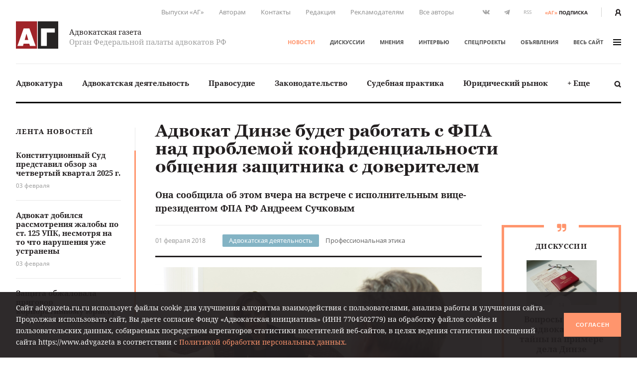

--- FILE ---
content_type: text/html; charset=UTF-8
request_url: https://www.advgazeta.ru/novosti/advokat-dinze-budet-rabotat-s-fpa-nad-problemoy-konfidentsialnosti-obshcheniya-zashitnika-s-doveritelem/
body_size: 22490
content:
	<!DOCTYPE html>
	<html lang="ru">
	<head>
		<meta http-equiv="Content-Type" content="text/html; charset=UTF-8" />
<link rel="canonical" href="https://www.advgazeta.ru/novosti/advokat-dinze-budet-rabotat-s-fpa-nad-problemoy-konfidentsialnosti-obshcheniya-zashitnika-s-doveritelem/" />
<script data-skip-moving="true">(function(w, d, n) {var cl = "bx-core";var ht = d.documentElement;var htc = ht ? ht.className : undefined;if (htc === undefined || htc.indexOf(cl) !== -1){return;}var ua = n.userAgent;if (/(iPad;)|(iPhone;)/i.test(ua)){cl += " bx-ios";}else if (/Windows/i.test(ua)){cl += ' bx-win';}else if (/Macintosh/i.test(ua)){cl += " bx-mac";}else if (/Linux/i.test(ua) && !/Android/i.test(ua)){cl += " bx-linux";}else if (/Android/i.test(ua)){cl += " bx-android";}cl += (/(ipad|iphone|android|mobile|touch)/i.test(ua) ? " bx-touch" : " bx-no-touch");cl += w.devicePixelRatio && w.devicePixelRatio >= 2? " bx-retina": " bx-no-retina";if (/AppleWebKit/.test(ua)){cl += " bx-chrome";}else if (/Opera/.test(ua)){cl += " bx-opera";}else if (/Firefox/.test(ua)){cl += " bx-firefox";}ht.className = htc ? htc + " " + cl : cl;})(window, document, navigator);</script>


<link href="/local/components/ag/news.detail/templates/.default/style.css?166255095141" type="text/css"  rel="stylesheet" />
<link href="/local/templates/main/assets/css/main.min.css?1761249586451056" type="text/css"  data-template-style="true"  rel="stylesheet" />
<link href="/local/components/ag/search.title/templates/.default/style.css?15834789041330" type="text/css"  data-template-style="true"  rel="stylesheet" />
<link href="/local/components/ag/banners.list/templates/top1280/style.css?1645784916103" type="text/css"  data-template-style="true"  rel="stylesheet" />
<link href="/local/components/ag/banners.list/templates/.default/style.css?1711574630446" type="text/css"  data-template-style="true"  rel="stylesheet" />
<link href="/local/components/ag/fz.152/templates/.default/style.css?1694783694473" type="text/css"  data-template-style="true"  rel="stylesheet" />
<link href="/local/templates/main/template_styles.css?1747656810571" type="text/css"  data-template-style="true"  rel="stylesheet" />







<meta name="viewport" content="width=device-width, initial-scale=1">
<meta property="og:type" content="article" />
<meta property="og:url" content= "https://www.advgazeta.ru/novosti/advokat-dinze-budet-rabotat-s-fpa-nad-problemoy-konfidentsialnosti-obshcheniya-zashitnika-s-doveritelem/" />
<meta property="og:title" content="Адвокат Динзе будет работать с ФПА над проблемой конфиденциальности общения защитника с доверителем" />
<meta property="og:description" content="Она сообщила об этом вчера на встрече с исполнительным вице-президентом ФПА РФ Андреем Сучковым" />
<meta name="twitter:card" content="summary_large_image" />
<meta name="twitter:title" content="Адвокат Динзе будет работать с ФПА над проблемой конфиденциальности общения защитника с доверителем" />
<meta name="twitter:description" content="Она сообщила об этом вчера на встрече с исполнительным вице-президентом ФПА РФ Андреем Сучковым" />
<meta property="og:image" content="https://www.advgazeta.ru/upload/iblock/61d/advokat_dinze_budet_rabotat_s_fpa_nad_problemoy_konfidentsialnosti_obshcheniya_zashchitnika_s_doveri_1.jpg" />
<meta name="twitter:image" content="https://www.advgazeta.ru/upload/iblock/61d/advokat_dinze_budet_rabotat_s_fpa_nad_problemoy_konfidentsialnosti_obshcheniya_zashchitnika_s_doveri_1.jpg" />



		<title>Адвокат Динзе будет работать с ФПА над проблемой конфиденциальности общения защитника с доверителем</title>
<meta name="yandex-verification" content="6cedeb1e7d4c480b" />




<!-- Google tag (gtag.js) -->
	</head>


<body class="page">
<div id="app">
	<header class="header">
		<div class="container">
			<div class="header__secondary">
				<div class="nav nav--secondary hidden-sm">
						<ul class="nav__list">
					<li class="nav__item"><a href="/pechatnaya-ag/">Выпуски «АГ»</a></li>
					<li class="nav__item"><a href="/stat-avtorom/">Авторам</a></li>
					<li class="nav__item"><a href="/kontakty/">Контакты</a></li>
					<li class="nav__item"><a href="/redaction/">Редакция</a></li>
					<li class="nav__item"><a href="/reklama/">Рекламодателям</a></li>
					<li class="nav__item"><a href="/avtory/">Все авторы</a></li>
			</ul>
				</div>
				<ul class="social-icons hidden-sm">
		
<li><a class="vk" href="https://vk.com/public28792120" target="_blank"><svg xmlns="http://www.w3.org/2000/svg" width="16" height="9" viewBox="0 0 16 9"><path
					fill="#507299" d="M13.06 5.6c.48.47.99.91 1.43 1.43.19.24.37.48.51.74.2.38.02.8-.32.83h-2.13c-.55.04-.99-.18-1.35-.55-.3-.3-.57-.62-.85-.93a2.03 2.03 0 0 0-.39-.34c-.29-.2-.54-.13-.71.17-.17.3-.2.65-.22 1-.02.5-.17.62-.68.65a5.44 5.44 0 0 1-3.04-.66 6.64 6.64 0 0 1-2.05-1.92 26 26 0 0 1-2.7-4.8C.39.84.52.64.94.62h2.08c.28.01.47.17.58.44.37.92.83 1.8 1.41 2.62.15.21.31.43.53.58.25.17.44.12.55-.16.08-.17.11-.36.12-.55.06-.64.07-1.28-.03-1.92-.06-.4-.28-.66-.68-.73-.21-.04-.18-.12-.08-.23.17-.2.33-.33.66-.33h2.4c.38.08.46.25.51.63L9 3.64c-.01.14.07.58.34.68.21.07.35-.1.48-.24A8.5 8.5 0 0 0 11.17 2c.16-.33.3-.67.44-1 .1-.26.26-.39.54-.38h2.32l.2.01c.39.07.5.24.38.62-.19.6-.56 1.1-.92 1.6-.39.53-.8 1.05-1.18 1.58-.36.5-.33.74.11 1.17z"/></svg></a></li>

<li><a class="tg" href="https://t.me/advgazeta" target="_blank"><svg xmlns="http://www.w3.org/2000/svg" width="13" height="11" viewBox="0 0 13
	11"><path d="M1.13 5.39l2.7 1 1.04 3.36c.07.21.33.3.51.15l1.5-1.22a.45.45 0 0 1 .55-.02l2.71 1.97c.18.13.45.03.5-.2L12.62.89a.32.32 0 0 0-.42-.36L1.13 4.79c-.27.1-.27.5 0 .6zm3.57.47L9.97 2.6c.1-.06.2.07.12.14L5.74 6.8a.83.83 0 0 0-.28.54l-.15 1.1c-.02.14-.23.16-.27.02l-.57-2a.54.54 0 0 1 .23-.6z"/></svg></a></li>
	<li><a class="rss" href="/rss.php">RSS</a></li></ul>
<a class="subscription-button" href="/podpiska/"><b>«АГ»</b><span>подписка</span></a>
				<div class="auth-button"><a href="/auth/">
						<svg xmlns="http://www.w3.org/2000/svg" width="12.26" height="14" viewBox="0 0 12.26 14">
							<path d="M2.27 14v-1.06a3.87 3.87 0 0 1 2.1-3.44h.09l.33.15.23.09.27.07.29.06h.22a2.32 2.32 0 0 0 .57 0h.26l.31-.07.19.01.25-.09.32-.15h.09a3.87 3.87 0 0 1 2.1 3.44V14h2.27v-1.06a6.09 6.09 0 0 0-2.68-5.06 6.21 6.21 0 0 0 1.09-3.34 4.54 4.54 0 0 0-9.08 0 6.2 6.2 0 0 0 1.19 3.34A6.09 6.09 0 0 0 0 12.94V14zM6.13 2.27A2.27 2.27 0 0 1 8.4 4.54a3.94 3.94 0 0 1-1.34 2.79 1.28 1.28 0 0 1-1.3.27 2 2 0 0 1-.51-.3 3.94 3.94 0 0 1-1.39-2.76 2.27 2.27 0 0 1 2.27-2.27z" fill="#231f20"/>
						</svg>
					</a></div>
			</div>
			<div class="header__adaptive">
				<div class="nav">
					<ul class="nav__list">
						<li class="nav__item hidden-sm"><a class="subscription-button" href="/podpiska/"><b>«АГ»</b><span>подписка</span></a></li>
						<li class="nav__item"><a class="search-button" href="javascript:;" data-toggle="search-panel" aria-controls="search-panel"><svg xmlns="http://www.w3.org/2000/svg" viewBox="0 0 15 15">
									<path d="M14.3 14.2c-.5.5-1.4.5-1.9 0l-2.3-2.3c-1 .6-2.1 1-3.3 1-3.4 0-6.2-2.8-6.2-6.2C.6 3.3 3.4.5 6.8.5 10.2.5 13 3.3 13 6.7c0 1.2-.4 2.4-1 3.3l2.3 2.3c.5.5.5 1.4 0 1.9zM6.7 2.9C4.7 2.9 3 4.5 3 6.6s1.7 3.8 3.8 3.8c2.1 0 3.8-1.7 3.8-3.8-.1-2.1-1.8-3.7-3.9-3.7z"/>
								</svg></a></li>
													<li class="nav__item"><a href="/auth/"><svg xmlns="http://www.w3.org/2000/svg" width="12.26" height="14" viewBox="0 0 12.26 14">
										<path d="M2.27 14v-1.06a3.87 3.87 0 0 1 2.1-3.44h.09l.33.15.23.09.27.07.29.06h.22a2.32 2.32 0 0 0 .57 0h.26l.31-.07.19.01.25-.09.32-.15h.09a3.87 3.87 0 0 1 2.1 3.44V14h2.27v-1.06a6.09 6.09 0 0 0-2.68-5.06 6.21 6.21 0 0 0 1.09-3.34 4.54 4.54 0 0 0-9.08 0 6.2 6.2 0 0 0 1.19 3.34A6.09 6.09 0 0 0 0 12.94V14zM6.13 2.27A2.27 2.27 0 0 1 8.4 4.54a3.94 3.94 0 0 1-1.34 2.79 1.28 1.28 0 0 1-1.3.27 2 2 0 0 1-.51-.3 3.94 3.94 0 0 1-1.39-2.76 2.27 2.27 0 0 1 2.27-2.27z" fill="#231f20"/>
									</svg></a></li>
												<li class="nav__item"><a class="menu-button" data-fancybox data-type="ajax" data-src="/ajax/menu.all.php" href="javascript:;" data-options="{&quot;baseClass&quot; : &quot;fancybox-menu&quot;, &quot;touch&quot;: false}"><span>меню</span><i class="sandwich"><i class="sandwich__line"></i><i class="sandwich__line"></i><i class="sandwich__line"></i></i></a></li>
					</ul>
				</div>
			</div>
			<div class="header__primary">
				<div class="header__logotype"><a class="logotype" href="/">
						<div class="logotype__image"><svg xmlns="http://www.w3.org/2000/svg" width="265.63" height="173.08" viewBox="0 0 265.63 173.08">
								<path fill="#a02429" d="M0 0h133.05v173.08H0z"/>
								<path fill="#262424" d="M137.58 0h128.05v173.08H137.58z"/>
								<path d="M84.65 44.51l39 111.6H88.12l-4.23-14.72H48.4l-4.08 14.72H9.44l39-111.6zm-7 73.62l-11.48-40-11 40zM244.29 44.51v26h-50.21v85.56H157.5V44.51z" fill="#fff"/>
							</svg></div>
						<div class="logotype__text">
							<div class="logotype-title">Адвокатская газета</div>
							<div class="logotype-description">Орган Федеральной палаты адвокатов РФ</div>
						</div>
					</a>
				</div>
				<div class="header__navigation">
					<div class="nav nav--primary">
							<ul class="nav__list">
					<li class="nav__item"><a href="/novosti/" class="active">Новости</a></li>
					<li class="nav__item"><a href="/diskussii/">Дискуссии</a></li>
					<li class="nav__item"><a href="/mneniya/">Мнения</a></li>
					<li class="nav__item"><a href="/intervyu/">Интервью</a></li>
					<li class="nav__item"><a href="/projects/">Спецпроекты</a></li>
					<li class="nav__item"><a href="/obiavleniya/">Объявления</a></li>
				<li class="nav__item"><a data-fancybox data-type="ajax" data-src="/ajax/menu.all.php" href="javascript:;"
		                         data-options="{&quot;baseClass&quot; : &quot;fancybox-menu&quot;, &quot;touch&quot;: false}">весь сайт<i class="sandwich"><i class="sandwich__line"></i><i class="sandwich__line"></i><i class="sandwich__line"></i></i></a></li>
	</ul>
					</div>
				</div>
			</div>
			<div class="header__categories">
				
<div class="nav nav--categories">
	<ul class="nav__list dropdown" data-dropdown-menu data-closing-time="0" data-click-open="true"
	    data-disable-hover="true" data-close-on-click-inside="false">
					<li class="nav__item"><a href="/rubric/advokatura/">Адвокатура</a>					<ul class="popover is-dropdown-submenu">
						<li class="popover-wrapper">
							<div class="popover__header"><a href="/rubric/advokatura/">
									Адвокатура									<svg xmlns="http://www.w3.org/2000/svg" width="18" height="10" viewBox="0 0 18 10">
										<path fill="#494949"
										      d="M16.57 4.1L13.02.54a.92.92 0 0 0-1.27 0 .9.9 0 0 0 0 1.26l2.31 2.31H1.86a.9.9 0 0 0 0 1.78h12.17l-.37.37-1.92 1.93a.89.89 0 0 0 .63 1.52c.23 0 .46-.08.63-.26l1.93-1.93 1.57-1.58.1-.1c.16-.15.43-.41.43-.84 0-.44-.25-.7-.46-.9z"/>
									</svg>
								</a></div>
							<div class="popover__main">
								<div class="nav">
									<ul class="nav__list">
																					<li class="nav__item"><a
													href="/rubric/pravovye-voprosy-statusa-advokata/">Правовые вопросы статуса адвоката</a></li>
																					<li class="nav__item"><a
													href="/rubric/zashchita-prav-advokatov/">Защита прав адвокатов</a></li>
																					<li class="nav__item"><a
													href="/rubric/povyshenie-kvalifikatsii/">Повышение квалификации</a></li>
																					<li class="nav__item"><a
													href="/rubric/stazher-advokata/">Стажер адвоката</a></li>
																					<li class="nav__item"><a
													href="/rubric/advokatura-gosudarstvo-obshchestvo/">Адвокатура, государство, общество</a></li>
																					<li class="nav__item"><a
													href="/rubric/advokatura-i-smi/">Адвокатура и СМИ</a></li>
																					<li class="nav__item"><a
													href="/rubric/mezhdunarodnaya-deyatelnost/">Международная деятельность</a></li>
																					<li class="nav__item"><a
													href="/rubric/zarubezhnaya-advokatura/">Зарубежная адвокатура</a></li>
										</ul><ul class="nav__list">											<li class="nav__item"><a
													href="/rubric/advokatskiy-dosug/">Адвокатский досуг</a></li>
																			</ul>
								</div>
																	<div class="module module-release">
										<div class="module__content">
											<div class="release"><a class="release__media"
											                        href="/pechatnaya-ag/450/"><img
														src="/upload/iblock/63e/l742gopll6gjrdw5oh3awe316ppi5rhz/ag_01_2026_small.jpg"
														alt="Адвокатская газета № 1 (450)"></a>
												<div class="release__caption"><a href="/pechatnaya-ag/450/">Свежий
														выпуск</a></div>
												<div class="release__number"><a
														href="/pechatnaya-ag/450/"><nobr>№ 1 (450) 1-15 января 2026 г.</nobr></a>
												</div>
												<a class="btn" href="/pechatnaya-ag/buy/#journal=450">Купить номер</a><br>
												<a class="subscription-button" href="/podpiska/"><b>«АГ»</b> <span>подписка</span></a>
											</div>
										</div>
									</div>
															</div>
						</li>
					</ul>
					</li>
					<li class="nav__item"><a href="/rubric/advokatskaya-deyatelnost/">Адвокатская деятельность</a>					<ul class="popover is-dropdown-submenu">
						<li class="popover-wrapper">
							<div class="popover__header"><a href="/rubric/advokatskaya-deyatelnost/">
									Адвокатская деятельность									<svg xmlns="http://www.w3.org/2000/svg" width="18" height="10" viewBox="0 0 18 10">
										<path fill="#494949"
										      d="M16.57 4.1L13.02.54a.92.92 0 0 0-1.27 0 .9.9 0 0 0 0 1.26l2.31 2.31H1.86a.9.9 0 0 0 0 1.78h12.17l-.37.37-1.92 1.93a.89.89 0 0 0 .63 1.52c.23 0 .46-.08.63-.26l1.93-1.93 1.57-1.58.1-.1c.16-.15.43-.41.43-.84 0-.44-.25-.7-.46-.9z"/>
									</svg>
								</a></div>
							<div class="popover__main">
								<div class="nav">
									<ul class="nav__list">
																					<li class="nav__item"><a
													href="/rubric/metodika-advokatskoy-deyatelnosti/">Методика адвокатской деятельности</a></li>
																					<li class="nav__item"><a
													href="/rubric/standarty-advokatskoy-deyatelnosti/">Стандарты адвокатской деятельности</a></li>
																					<li class="nav__item"><a
													href="/rubric/uchastie-v-sudoproizvodstve-po-naznacheniyu/">Участие в судопроизводстве по назначению</a></li>
																					<li class="nav__item"><a
													href="/rubric/besplatnaya-yuridicheskaya-pomoshch-i-pro-bono/">Бесплатная юридическая помощь и pro bono</a></li>
																					<li class="nav__item"><a
													href="/rubric/professionalnaya-etika/">Профессиональная этика</a></li>
																			</ul>
								</div>
																	<div class="module module-release">
										<div class="module__content">
											<div class="release"><a class="release__media"
											                        href="/pechatnaya-ag/450/"><img
														src="/upload/iblock/63e/l742gopll6gjrdw5oh3awe316ppi5rhz/ag_01_2026_small.jpg"
														alt="Адвокатская газета № 1 (450)"></a>
												<div class="release__caption"><a href="/pechatnaya-ag/450/">Свежий
														выпуск</a></div>
												<div class="release__number"><a
														href="/pechatnaya-ag/450/"><nobr>№ 1 (450) 1-15 января 2026 г.</nobr></a>
												</div>
												<a class="btn" href="/pechatnaya-ag/buy/#journal=450">Купить номер</a><br>
												<a class="subscription-button" href="/podpiska/"><b>«АГ»</b> <span>подписка</span></a>
											</div>
										</div>
									</div>
															</div>
						</li>
					</ul>
					</li>
					<li class="nav__item"><a href="/rubric/pravosudie/">Правосудие</a></li>
					<li class="nav__item"><a href="/rubric/zakonodatelstvo/">Законодательство</a>					<ul class="popover is-dropdown-submenu">
						<li class="popover-wrapper">
							<div class="popover__header"><a href="/rubric/zakonodatelstvo/">
									Законодательство									<svg xmlns="http://www.w3.org/2000/svg" width="18" height="10" viewBox="0 0 18 10">
										<path fill="#494949"
										      d="M16.57 4.1L13.02.54a.92.92 0 0 0-1.27 0 .9.9 0 0 0 0 1.26l2.31 2.31H1.86a.9.9 0 0 0 0 1.78h12.17l-.37.37-1.92 1.93a.89.89 0 0 0 .63 1.52c.23 0 .46-.08.63-.26l1.93-1.93 1.57-1.58.1-.1c.16-.15.43-.41.43-.84 0-.44-.25-.7-.46-.9z"/>
									</svg>
								</a></div>
							<div class="popover__main">
								<div class="nav">
									<ul class="nav__list">
																					<li class="nav__item"><a
													href="/rubric/kommentarii-zakonodatelstva-konstitutsionnoe-pravo/">Конституционное право</a></li>
																					<li class="nav__item"><a
													href="/rubric/kommentarii-zakonodatelstva-ugolovnoe-pravo-i-protsess/">Уголовное право и процесс</a></li>
																					<li class="nav__item"><a
													href="/rubric/grazhdanskoe-pravo-i-protsess/">Гражданское право и процесс</a></li>
																					<li class="nav__item"><a
													href="/rubric/intellektualnaya-sobstvennost/">Право интеллектуальной собственности</a></li>
																					<li class="nav__item"><a
													href="/rubric/kommentarii-zakonodatelstva-arbitrazhnoe-pravo-i-protsess/">Арбитражный процесс</a></li>
																					<li class="nav__item"><a
													href="/rubric/proizvodstvo-po-delam-administrativnykh-pravonarusheniy/">Производство по делам об административных правонарушениях</a></li>
																					<li class="nav__item"><a
													href="/rubric/administrativnoe-sudoproizvodstvo/">Административное судопроизводство</a></li>
																					<li class="nav__item"><a
													href="/rubric/kommentarii-zakonodatelstva-treteyskoe-razbiratelstvo/">Третейское разбирательство</a></li>
										</ul><ul class="nav__list">											<li class="nav__item"><a
													href="/rubric/nalogovoe-pravo/">Налоговое право</a></li>
																					<li class="nav__item"><a
													href="/rubric/semeynoe-pravo/">Семейное право</a></li>
																					<li class="nav__item"><a
													href="/rubric/trudovoe-pravo/">Трудовое право</a></li>
																					<li class="nav__item"><a
													href="/rubric/strakhovoe-pravo/">Страховое право</a></li>
																					<li class="nav__item"><a
													href="/rubric/internet-pravo/">Интернет-право</a></li>
																					<li class="nav__item"><a
													href="/rubric/zemelnoe-pravo/">Земельное право</a></li>
																					<li class="nav__item"><a
													href="/rubric/ugolovno-ispolnitelnoe-pravo/">Уголовно-исполнительное право</a></li>
																					<li class="nav__item"><a
													href="/rubric/ispolnitelnoe-proizvodstvo/">Исполнительное производство</a></li>
										</ul><ul class="nav__list">											<li class="nav__item"><a
													href="/rubric/zhilishchnoe-pravo/">Жилищное право</a></li>
																					<li class="nav__item"><a
													href="/rubric/byudzhetnoe-pravo/">Бюджетное право</a></li>
																					<li class="nav__item"><a
													href="/rubric/tamozhennoe-pravo/">Таможенное право</a></li>
																					<li class="nav__item"><a
													href="/rubric/gradostroitelnoe-pravo/">Градостроительное право</a></li>
																					<li class="nav__item"><a
													href="/rubric/transportnoe-pravo-morskoe-vozdushnoe-vnutrennie-vodnye-puti/">Транспортное право</a></li>
																					<li class="nav__item"><a
													href="/rubric/prirodookhranitelnoe-pravo/">Природоохранное право</a></li>
																					<li class="nav__item"><a
													href="/rubric/proizvodstvo-ekspertizy/">Производство экспертизы</a></li>
																					<li class="nav__item"><a
													href="/rubric/meditsinskoe-pravo/">Медицинское право</a></li>
										</ul><ul class="nav__list">											<li class="nav__item"><a
													href="/rubric/mezhdunarodnoe-pravo/">Международное право</a></li>
																					<li class="nav__item"><a
													href="/rubric/migratsionnoe-pravo/">Миграционное право</a></li>
																					<li class="nav__item"><a
													href="/rubric/o-reklame/">О рекламе</a></li>
																					<li class="nav__item"><a
													href="/rubric/korporativnoe-pravo/">Корпоративное право</a></li>
																			</ul>
								</div>
																	<div class="module module-release">
										<div class="module__content">
											<div class="release"><a class="release__media"
											                        href="/pechatnaya-ag/450/"><img
														src="/upload/iblock/63e/l742gopll6gjrdw5oh3awe316ppi5rhz/ag_01_2026_small.jpg"
														alt="Адвокатская газета № 1 (450)"></a>
												<div class="release__caption"><a href="/pechatnaya-ag/450/">Свежий
														выпуск</a></div>
												<div class="release__number"><a
														href="/pechatnaya-ag/450/"><nobr>№ 1 (450) 1-15 января 2026 г.</nobr></a>
												</div>
												<a class="btn" href="/pechatnaya-ag/buy/#journal=450">Купить номер</a><br>
												<a class="subscription-button" href="/podpiska/"><b>«АГ»</b> <span>подписка</span></a>
											</div>
										</div>
									</div>
															</div>
						</li>
					</ul>
					</li>
					<li class="nav__item"><a href="/rubric/sudebnaya-praktika/">Судебная практика</a>					<ul class="popover is-dropdown-submenu">
						<li class="popover-wrapper">
							<div class="popover__header"><a href="/rubric/sudebnaya-praktika/">
									Судебная практика									<svg xmlns="http://www.w3.org/2000/svg" width="18" height="10" viewBox="0 0 18 10">
										<path fill="#494949"
										      d="M16.57 4.1L13.02.54a.92.92 0 0 0-1.27 0 .9.9 0 0 0 0 1.26l2.31 2.31H1.86a.9.9 0 0 0 0 1.78h12.17l-.37.37-1.92 1.93a.89.89 0 0 0 .63 1.52c.23 0 .46-.08.63-.26l1.93-1.93 1.57-1.58.1-.1c.16-.15.43-.41.43-.84 0-.44-.25-.7-.46-.9z"/>
									</svg>
								</a></div>
							<div class="popover__main">
								<div class="nav">
									<ul class="nav__list">
																					<li class="nav__item"><a
													href="/rubric/sudebnaya-praktika-konstitutsionnoe-pravo/">Конституционное право</a></li>
																					<li class="nav__item"><a
													href="/rubric/sudebnaya-praktika-ugolovnoe-pravo-i-protsess/">Уголовное право и процесс</a></li>
																					<li class="nav__item"><a
													href="/rubric/sudebnaya-praktika-grazhdanskoe-pravo-i-protsess/">Гражданское право и процесс</a></li>
																					<li class="nav__item"><a
													href="/rubric/sudebnaya-praktika-pravo-intellektualnoy-sobstvennosti/">Право интеллектуальной собственности</a></li>
																					<li class="nav__item"><a
													href="/rubric/sudebnaya-praktika-arbitrazhnoe-pravo-i-protsess/">Арбитражный процесс</a></li>
																					<li class="nav__item"><a
													href="/rubric/sudebnaya-praktika-proizvodstvo-po-delam-administrativnykh-pravonarusheniy/">Производство по делам об административных правонарушениях</a></li>
																					<li class="nav__item"><a
													href="/rubric/sudebnaya-praktika-administrativnoe-sudoproizvodstvo/">Административное судопроизводство</a></li>
																					<li class="nav__item"><a
													href="/rubric/sudebnaya-praktika-treteyskoe-razbiratelstvo/">Третейское разбирательство</a></li>
										</ul><ul class="nav__list">											<li class="nav__item"><a
													href="/rubric/sudebnaya-praktika-nalogovoe-pravo/">Налоговое право</a></li>
																					<li class="nav__item"><a
													href="/rubric/sudebnaya-praktika-semeynoe-pravo/">Семейное право</a></li>
																					<li class="nav__item"><a
													href="/rubric/sudebnaya-praktika-trudovoe-pravo/">Трудовое право</a></li>
																					<li class="nav__item"><a
													href="/rubric/sudebnaya-praktika-strakhovoe-pravo/">Страховое право</a></li>
																					<li class="nav__item"><a
													href="/rubric/sudebnaya-praktika-internet-pravo/">Интернет-право</a></li>
																					<li class="nav__item"><a
													href="/rubric/sudebnaya-praktika-zemelnoe-pravo/">Земельное право</a></li>
																					<li class="nav__item"><a
													href="/rubric/sudebnaya-praktika-ugolovno-ispolnitelnoe-pravo/">Уголовно-исполнительное право</a></li>
																					<li class="nav__item"><a
													href="/rubric/sudebnaya-praktika-ispolnitelnoe-proizvodstvo/">Исполнительное производство</a></li>
										</ul><ul class="nav__list">											<li class="nav__item"><a
													href="/rubric/sudebnaya-praktika-zhilishchnoe-pravo/">Жилищное право</a></li>
																					<li class="nav__item"><a
													href="/rubric/sudebnaya-praktika-byudzhetnoe-pravo/">Бюджетное право</a></li>
																					<li class="nav__item"><a
													href="/rubric/sudebnaya-praktika-tamozhennoe-pravo/">Таможенное право</a></li>
																					<li class="nav__item"><a
													href="/rubric/sudebnaya-praktika-gradostroitelnoe-pravo/">Градостроительное право</a></li>
																					<li class="nav__item"><a
													href="/rubric/sudebnaya-praktika-transportnoe-pravo/">Транспортное право</a></li>
																					<li class="nav__item"><a
													href="/rubric/sudebnaya-praktika-prirodookhranitelnoe-pravo/">Природоохранное право</a></li>
																					<li class="nav__item"><a
													href="/rubric/sudebnaya-praktika-proizvodstvo-ekspertizy/">Производство экспертизы</a></li>
																					<li class="nav__item"><a
													href="/rubric/sudebnaya-praktika-meditsinskoe-pravo/">Медицинское право</a></li>
										</ul><ul class="nav__list">											<li class="nav__item"><a
													href="/rubric/sudebnaya-praktika-mezhdunarodnoe-pravo/">Международное право</a></li>
																					<li class="nav__item"><a
													href="/rubric/sudebnaya-praktika-migratsionnoe-pravo/">Миграционное право</a></li>
																					<li class="nav__item"><a
													href="/rubric/sudebnaya-praktika-o-reklame/">О рекламе</a></li>
																					<li class="nav__item"><a
													href="/rubric/sudebnaya-praktika-korporativnoe-pravo/">Корпоративное право</a></li>
																			</ul>
								</div>
																	<div class="module module-release">
										<div class="module__content">
											<div class="release"><a class="release__media"
											                        href="/pechatnaya-ag/450/"><img
														src="/upload/iblock/63e/l742gopll6gjrdw5oh3awe316ppi5rhz/ag_01_2026_small.jpg"
														alt="Адвокатская газета № 1 (450)"></a>
												<div class="release__caption"><a href="/pechatnaya-ag/450/">Свежий
														выпуск</a></div>
												<div class="release__number"><a
														href="/pechatnaya-ag/450/"><nobr>№ 1 (450) 1-15 января 2026 г.</nobr></a>
												</div>
												<a class="btn" href="/pechatnaya-ag/buy/#journal=450">Купить номер</a><br>
												<a class="subscription-button" href="/podpiska/"><b>«АГ»</b> <span>подписка</span></a>
											</div>
										</div>
									</div>
															</div>
						</li>
					</ul>
					</li>
					<li class="nav__item"><a href="/rubric/yuridicheskiy-rynok/">Юридический рынок</a></li>
					<li class="nav__item"><a href="#">+ Еще</a>
				<ul class="popover is-dropdown-submenu">
					<li class="popover-wrapper">
						<div class="popover__main">
							<div class="nav">
								<ul class="nav__list">
																			<li class="nav__item"><a
												href="/rubric/legal-tech/">Legal tech</a>
										</li>
																			<li class="nav__item"><a
												href="/rubric/istoriya-advokatury/">История адвокатуры</a>
										</li>
																			<li class="nav__item"><a
												href="/rubric/yuridicheskaya-nauka/">Юридическая наука</a>
										</li>
																			<li class="nav__item"><a
												href="/rubric/yuridicheskoe-obrazovanie/">Юридическое образование</a>
										</li>
																	</ul>
							</div>
						</div>
					</li>
				</ul>
			</li>
			</ul>
	<a class="search-button" href="javascript:;" data-toggle="search-panel" aria-controls="search-panel">
		<svg xmlns="http://www.w3.org/2000/svg" viewBox="0 0 15 15">
			<path
				d="M14.3 14.2c-.5.5-1.4.5-1.9 0l-2.3-2.3c-1 .6-2.1 1-3.3 1-3.4 0-6.2-2.8-6.2-6.2C.6 3.3 3.4.5 6.8.5 10.2.5 13 3.3 13 6.7c0 1.2-.4 2.4-1 3.3l2.3 2.3c.5.5.5 1.4 0 1.9zM6.7 2.9C4.7 2.9 3 4.5 3 6.6s1.7 3.8 3.8 3.8c2.1 0 3.8-1.7 3.8-3.8-.1-2.1-1.8-3.7-3.9-3.7z"/>
		</svg>
	</a>
</div>
				<section class="search-panel">
					<div class="search-panel__wrapper" id="search-panel" data-toggler data-closable="fade-out" data-animate="slide-in-up fade-out">
						<form class="form search-form" action="/search/" method="GET" data-abide novalidate>
							<div class="form__content">
								<div class="form-field">
									<div class="form-input">
										<input class="clearable" id="search-panel-input" type="text" name="q" value=""
										       placeholder="Введите поисковой запрос" required>
									</div>
																		<button type="submit"><svg xmlns="http://www.w3.org/2000/svg" viewBox="0 0 15 15">
											<path d="M14.3 14.2c-.5.5-1.4.5-1.9 0l-2.3-2.3c-1 .6-2.1 1-3.3 1-3.4 0-6.2-2.8-6.2-6.2C.6 3.3 3.4.5 6.8.5 10.2.5 13 3.3 13 6.7c0 1.2-.4 2.4-1 3.3l2.3 2.3c.5.5.5 1.4 0 1.9zM6.7 2.9C4.7 2.9 3 4.5 3 6.6s1.7 3.8 3.8 3.8c2.1 0 3.8-1.7 3.8-3.8-.1-2.1-1.8-3.7-3.9-3.7z"/>
										</svg>
									</button>
								</div>
							</div>
						</form><a class="close-button" href="javascript:;" data-close>&times;</a>
					</div>
				</section>
			</div>
		</div>
			</header>

	


	<main class="main">
				<div class="container">
					<aside class="aside leftside">
				<div class="aside-content">
		<div class="module module-newslist">
		<div class="module__title"><a href="/novosti/">Лента новостей</a></div>
		<div class="module__content mCustomScrollbar">
			<ul class="news-list news-list--with-divider">
									<li class="news-list__item"><a class="news-list-item" href="/novosti/konstitutsionnyy-sud-predstavil-obzor-za-chetvertyy-kvartal-2025-g/">
							<div class="news-list-item__title">Конституционный Суд представил обзор за четвертый квартал 2025 г.</div>
							<div class="news-list-item__date">03 февраля</div>
						</a></li>
									<li class="news-list__item"><a class="news-list-item" href="/novosti/advokat-dobilsya-rassmotreniya-zhaloby-po-st-125-upk-nesmotrya-na-to-chto-narusheniya-uzhe-ustraneny/">
							<div class="news-list-item__title">Адвокат добился рассмотрения жалобы по ст. 125 УПК, несмотря на то что нарушения уже устранены</div>
							<div class="news-list-item__date">03 февраля</div>
						</a></li>
									<li class="news-list__item"><a class="news-list-item" href="/novosti/zashchita-obzhalovala-prigovor-korporativnomu-yuristu-po-delu-o-moshennichestve/">
							<div class="news-list-item__title">Защита обжаловала приговор корпоративному юристу по делу о мошенничестве</div>
							<div class="news-list-item__date">03 февраля</div>
						</a></li>
									<li class="news-list__item"><a class="news-list-item" href="/novosti/audiozapis-zakrytogo-sudebnogo-zasedaniya-povlekla-vozbuzhdenie-ugolovnogo-dela-v-otnoshenii-advokata/">
							<div class="news-list-item__title">Аудиозапись закрытого судебного заседания повлекла возбуждение уголовного дела в отношении адвоката</div>
							<div class="news-list-item__date">03 февраля</div>
						</a></li>
									<li class="news-list__item"><a class="news-list-item" href="/novosti/eksperty-otsenili-ideyu-verkhovnogo-suda-skorrektirovat-sploshnuyu-kassatsiyu/">
							<div class="news-list-item__title">Эксперты оценили идею Верховного Суда скорректировать «сплошную» кассацию</div>
							<div class="news-list-item__date">02 февраля</div>
						</a></li>
									<li class="news-list__item"><a class="news-list-item" href="/novosti/vs-zayavlenie-o-zachete-ne-otvechayushchee-trebovaniyam-gk-ne-imeet-pravovykh-posledstviy/">
							<div class="news-list-item__title">ВС: Заявление о зачете, не отвечающее требованиям ГК, не имеет правовых последствий</div>
							<div class="news-list-item__date">02 февраля</div>
						</a></li>
									<li class="news-list__item"><a class="news-list-item" href="/novosti/uvelichenie-iska-do-prinyatiya-sudom-resheniya-v-bankrotnom-spore-ne-vliyaet-na-techenie-sroka-iskovoy-davnosti/">
							<div class="news-list-item__title">Увеличение иска до принятия судом решения в банкротном споре не влияет на течение срока исковой давности</div>
							<div class="news-list-item__date">02 февраля</div>
						</a></li>
									<li class="news-list__item"><a class="news-list-item" href="/novosti/peni-za-narushenie-srokov-uplaty-vznosov-ustanovlennye-v-ustave-snt-rasprostranyaetsya-lish-na-ego-chlenov/">
							<div class="news-list-item__title">Пени за нарушение сроков уплаты взносов, установленные в уставе СНТ, распространяется лишь на его членов</div>
							<div class="news-list-item__date">02 февраля</div>
						</a></li>
									<li class="news-list__item"><a class="news-list-item" href="/novosti/advokat-dokazal-fiktivnost-braka-propavshego-voennosluzhashchego-zaklyuchennogo-za-sutki-do-ukhoda-na-svo/">
							<div class="news-list-item__title">Адвокат доказал фиктивность брака пропавшего военнослужащего, заключенного за сутки до ухода на СВО</div>
							<div class="news-list-item__date">02 февраля</div>
						</a></li>
									<li class="news-list__item"><a class="news-list-item" href="/novosti/nedelya-ag-30-yanvarya-2026-g/">
							<div class="news-list-item__title">Неделя «АГ» (30 января 2026 г.)</div>
							<div class="news-list-item__date">30 января</div>
						</a></li>
									<li class="news-list__item"><a class="news-list-item" href="/novosti/advokat-otstoyala-prava-isttsa-na-uchastok-kotorym-ta-polzovalas-bolee-30-let/">
							<div class="news-list-item__title">Адвокат отстояла права истца на участок, которым та пользовалась более 30 лет</div>
							<div class="news-list-item__date">30 января</div>
						</a></li>
									<li class="news-list__item"><a class="news-list-item" href="/novosti/zavershilis-sudebnye-preniya-po-ugolovnomu-delu-v-otnoshenii-advokata-vladimira-buzyurgina/">
							<div class="news-list-item__title">Завершились судебные прения по уголовному делу в отношении адвоката Владимира Бузюргина</div>
							<div class="news-list-item__date">30 января</div>
						</a></li>
									<li class="news-list__item"><a class="news-list-item" href="/novosti/vs-ukazal-na-chto-obrashchat-vnimanie-v-sporakh-po-dogovoram-s-mnozhestvennostyu-lits/">
							<div class="news-list-item__title">ВС указал, на что обращать внимание в спорах по договорам с множественностью лиц</div>
							<div class="news-list-item__date">30 января</div>
						</a></li>
							</ul>
			<a class="btn" href="/novosti/">Все новости</a>
		</div>
	</div>
	<div class="module subscribe-link subscribe-link--secondary">
		<div class="module__title"><svg xmlns="http://www.w3.org/2000/svg" xmlns:xlink="http://www.w3.org/1999/xlink" width="28" height="21" viewBox="0 0 28 21">
				<image width="28" height="21" xlink:href="[data-uri]"/>
			</svg>
		</div>
		<div class="module__content"><a href="/subscribe/">Оформить подписку на новости</a></div>
	</div>
	</div>
			</aside>
							<div class="article-wrapper">
			<header class="article-header">
				<article class="article">
										<h1>Адвокат Динзе будет работать с ФПА над проблемой конфиденциальности общения защитника с доверителем</h1>
					<div class="article-summary">Она сообщила об этом вчера на встрече с исполнительным вице-президентом ФПА РФ Андреем Сучковым</div>									</article>
			</header>
			<div class="article-container">
				<article class="article content">
			
<div class="js-material-container">
	<div class="js-material-item" data-url="/novosti/advokat-dinze-budet-rabotat-s-fpa-nad-problemoy-konfidentsialnosti-obshcheniya-zashitnika-s-doveritelem/">
	
	<div class="block">
		<div class="article-info underlined">
			<div class="article-date">01 февраля 2018</div>
							<div class="pills"><a class="pill pill-third" href="/rubric/advokatskaya-deyatelnost/">Адвокатская деятельность</a><a class="pill" href="/rubric/professionalnaya-etika/">Профессиональная этика</a></div>
					</div>
							<div class="article-slider image-slider">
				<div class="swiper-container">
					<div class="swiper-wrapper">
													<div class="swiper-slide">
								<div class="article-image">
									<div class="article-image__image"><img src="/upload/iblock/61d/advokat_dinze_budet_rabotat_s_fpa_nad_problemoy_konfidentsialnosti_obshcheniya_zashchitnika_s_doveri_1.jpg"></div>
								</div>
							</div>
											</div>
									</div>
															<div class="article-image-title">Фото: «Новая адвокатская газета» </div>
												</div>
			</div>
	<div class="block">
					<div class="article-summary">По мнению Ольги Динзе, проблемы подобного масштаба можно решить только в сотрудничестве и с поддержкой ФПА РФ и органов региональных адвокатских палат, выработав единую позицию для «борьбы с произволом».</div>
							<div class="article-content"><p>
	 Напомним, что последние полгода имя Ольги Динзе <a href="http://www.advgazeta.ru/novosti/perepiska-ili-pismennoe-obshchenie/">звучит в прессе</a> и адвокатском сообществе в связи с ее попытками сохранить адвокатскую тайну путем выноса за пределы СИЗО рукописей с позицией подзащитного по уголовному делу. Адвокат отказалась предоставить их администрации СИЗО, сотрудники которого ссылались на Закон о содержании под стражей подозреваемых и обвиняемых в совершении преступлений, согласно нормам которого любая переписка, а также направление жалоб и заявлений арестованным производятся через администрацию учреждения. В результате Министерство юстиции внесло представление в АП г. Москвы о возбуждении дисциплинарного производства в отношении адвоката. Квалификационная комиссия АП г. Москвы признала в действиях адвоката нарушение Кодекса профессиональной этики адвоката. Совет палаты <a href="http://www.advgazeta.ru/novosti/advokat-dinze-preduprezhdena-za-nedopustimuyu-neosmotritelnost/">согласился</a>
	с этим заключением и применил к Ольге Динзе меру дисциплинарной ответственности в виде предупреждения.
</p>


<h3>
	 Реакция адвокатского сообщества
</h3>
<p>
	 Адвокаты неоднозначно отреагировали на вынесенное в отношении коллеги решение.
</p>
<a class="article-insert pull-left" href="/diskussii/voprosy-okhrany-advokatskoy-tayny-na-primere-dela-dinze/"><div class="article-insert__readmore">Читайте также</div><div class="article-insert__info"><div class="article-insert__title">Вопросы охраны адвокатской тайны на примере дела Динзе</div><div class="article-insert__summary">Дисциплинарное дело в отношении адвоката Ольги Динзе как повод проанализировать гарантии конфиденциальности общения адвоката с подзащитным в СИЗО</div><div class="article-insert__date">25 июня 2019 <span class="comment">Дискуссии</span></div></div></a>

<p>
	 Так, председатель президиума КА «Лапинский и партнеры» Владислав Лапинский, инициировавший в закрытой адвокатской группе на Facebook обсуждение этой истории, рассказал «АГ», что адвокатское сообщество ожидало, что Совет АП г. Москвы отметит в своем решении несоответствие норм российского законодательства о содержании под стражей обвиняемых и подозреваемых международным нормам.
</p>

<p>
	 «Я уверен, что Совет АП г. Москвы имел право обратить внимание властей на существующую проблему сплошной цензуры общения и переписки адвоката со своим доверителем, выявленную дисциплинарным делом в отношении Ольги Динзе, имел право на самостоятельную оценку действий администрации СИЗО и сопутствующих им действий адвоката, но предпочел от этого уклониться. По крайней мере, анализа поведения Ольги с точки зрения соответствия международным актам и обоснованности подозрений нет. Как нет и анализа соблюдения установленного КС РФ порядка со стороны сотрудников СИЗО, – подчеркнул он. – При невнятности норм закона, при отсутствии ясности, является ли обмен в СИЗО сообщениями с доверителем, предназначенными исключительно для выработки адвокатом позиции по делу, перепиской по смыслу Закона о содержании под стражей подозреваемых и обвиняемых в совершении преступлений, такое решение выносить было просто неправильно».
</p>
<p>
	 Заместитель председателя Комиссии по защите прав адвокатов Совета АП г. Москвы Александр Пиховкин, отметив, что отрицание закона не составляет легитимного решения проблемы, в <a href="http://www.advgazeta.ru/mneniya/eshche-raz-o-dele-advokata-d/">своей статье для «АГ»</a> подчеркнул: «Нам стоит определиться, хотим ли мы исключительно сокрушаться о трагической несправедливости закона, а заодно и Палаты, или же мы готовы предпринять действия для приведения такого закона в соответствие с Конституцией и общеевропейскими нормами».
</p>
<p>
	 «В последнем случае все, что необходимо от адвоката, – это требование у сотрудников пенитенциарной системы мотивированного решения по вменяемому адвокату нарушению и последующее методичное обжалование каждого случая нарушения права на конфиденциальность при свиданиях с подзащитным в следственном изоляторе. Это занимает некоторое время. Такое время вряд ли будет оплачено доверителем. Но это наш небольшой обязательный вклад в попытку привить обществу уважение к закону, к адвокатской профессии и к своим правам», – отметил он.
</p>
<p>
	 Вице-президент ФПА РФ Генри Резник <a href="http://www.advgazeta.ru/mneniya/svidanie-v-sizo-s-podzashchitnym-uroki-i-trevogi/">в статье на сайте «АГ»</a> подчеркнул, что инцидент с адвокатом Ольгой Динзе «заставляет вновь системно проанализировать гарантии конфиденциальности общения адвоката с подзащитным в следственной тюрьме».
</p>

<p>
	 Он отметил, что обеспечение конфиденциальности сведений, сообщенных адвокату его клиентом, является необходимой составляющей права пользоваться профессиональной юридической помощью и предусматривается в качестве одного из основных прав человека в целом ряде международно-правовых актов.
</p>

<p>
	 «ЕСПЧ и КС РФ постоянно подчеркивают, что задачи национального законодательства – обеспечивать должный баланс между защитой индивидуальных прав и публичных интересов. Выявив дефектность ст. 20 и 21 Закона о содержании под стражей, но не признав их неконституционными, КС тем не менее в своем постановлении [п. 2.3 Постановления КС РФ от 29 ноября 2010 г. № 20-П] прозрачно намекнул федеральному законодателю на желательность коррекции этих статей именно для закрепления такого разумного баланса конституционно значимых ценностей, конкурирующих прав и законных интересов, – заметил он. – Но указанные статьи продолжают существовать в первозданном виде, предусмотренный ими порядок переписки с отсутствием указания на привилегированный характер материалов защиты легитимизован КС».
</p>

<p>
	 В заключение он отметил, что этот вопрос содержит пространство для работы Совета ФПА и Комиссии по этике и стандартам. «Презумпция добросовестности адвоката должна укрепиться в законодательстве и правоприменении», – уверен он.
</p>

<h3>
	 Ольга Динзе: необходимо выработать единую позицию для «борьбы с произволом»
</h3>
<p>
	 Исполнительный вице-президент ФПА РФ Андрей Сучков на вчерашней встрече выразил уверенность в том, что проблема конфиденциальности общения адвоката с доверителем, содержащимся в СИЗО, которая была так ярко проиллюстрирована инцидентом, произошедшим с адвокатом Ольгой Динзе, должна найти свое разрешение.
</p>

<p>
	 «Ситуация крайне неприятная. Вся адвокатура озабочена этим вопросом. Существующий разрешенный режим переписывания адвокатом позиции доверителя собственной рукой в условиях огромного количества документов и известных всем очередей в СИЗО неприемлем для нашей профессиональной деятельности», – отметил он.
</p>

<p>
	 Андрей Сучков уверен, что переломить сложившуюся ситуацию можно либо путем внесения соответствующих поправок в законодательство, либо через позитивное решение КС РФ или ЕСПЧ. В связи с этим он призвал адвоката к объединению усилий, отдельно отметив, что в случае избрания судебного направления решения проблемы предстоит работа по формированию правовой позиции обжалования с учетом дальнейших планов ее отстаивания в названных выше судах.
</p>

<p>
	 При этом он подчеркнул, что первый вариант – внесение изменений в законодательство – видится самым оптимальным на данный момент. Ольга Динзе согласилась, что это направление «наиболее интересное».
</p>

<p>
	 «Адвокатам, конечно, хотелось бы больше гарантий конфиденциальности при общении с доверителем. Несмотря на то, что наши профессиональные права в этом вопросе часто нарушаются, все судебные инстанции на поданные жалобы реагируют одинаково – повторяют, что действия нарушителей “законны и обоснованны”», – отметила она, добавив, что проблемы подобного масштаба можно решить только в сотрудничестве и с поддержкой ФПА РФ и адвокатских палат, выработав единую позицию для «борьбы с произволом».
</p></div>
							<div class="article-footer">
					<div class="article-author"><b>Корр. «АГ»</b></div>
				</div>
						</div>
	<div class="block"><a class="btn" href="/novosti/" onclick="history.back(); return false;">
			<svg xmlns="http://www.w3.org/2000/svg" width="18" height="10" viewBox="0 0 18 10">
				<path fill="#494949"
				      d="M1.43 4.1L4.98.54a.9.9 0 0 1 1.27 0c.34.35.34.92 0 1.26l-2.3 2.31h12.18c.5 0 .9.4.9.89a.9.9 0 0 1-.9.89H3.97l.37.37 1.92 1.93a.89.89 0 0 1-.63 1.52.86.86 0 0 1-.63-.26L3.07 7.52 1.5 5.94l-.1-.1C1.24 5.69.97 5.43.97 5c0-.44.25-.7.46-.9z"/>
			</svg>
			назад к списку</a></div>
	<div class="block">
		<div class="article-info up-border">
			<div class="article-date">01 февраля 2018</div>
							<div class="pills"><a class="pill pill-third" href="/rubric/advokatskaya-deyatelnost/">Адвокатская деятельность</a><a class="pill" href="/rubric/professionalnaya-etika/">Профессиональная этика</a></div>
					</div>
	</div>
	<div class="block block--middle small-gap">
		<div class="article-share">
			<div class="article-share-label">Рассказать:</div>
			<div class="share-icons">
				<div class="social-likes"
				     data-url="https://www.advgazeta.ru/novosti/advokat-dinze-budet-rabotat-s-fpa-nad-problemoy-konfidentsialnosti-obshcheniya-zashitnika-s-doveritelem/"
				     data-title="Адвокат Динзе будет работать с ФПА над проблемой конфиденциальности общения защитника с доверителем">
					<div class="share-icon vkontakte" vkontakte="Поделиться ссылкой во Вконтакте"><span class="svg"><svg
								xmlns="http://www.w3.org/2000/svg" width="16" height="9" viewBox="0 0 16 9"><path fill="#507299"
					                                                                                        d="M13.06 5.6c.48.47.99.91 1.43 1.43.19.24.37.48.51.74.2.38.02.8-.32.83h-2.13c-.55.04-.99-.18-1.35-.55-.3-.3-.57-.62-.85-.93a2.03 2.03 0 0 0-.39-.34c-.29-.2-.54-.13-.71.17-.17.3-.2.65-.22 1-.02.5-.17.62-.68.65a5.44 5.44 0 0 1-3.04-.66 6.64 6.64 0 0 1-2.05-1.92 26 26 0 0 1-2.7-4.8C.39.84.52.64.94.62h2.08c.28.01.47.17.58.44.37.92.83 1.8 1.41 2.62.15.21.31.43.53.58.25.17.44.12.55-.16.08-.17.11-.36.12-.55.06-.64.07-1.28-.03-1.92-.06-.4-.28-.66-.68-.73-.21-.04-.18-.12-.08-.23.17-.2.33-.33.66-.33h2.4c.38.08.46.25.51.63L9 3.64c-.01.14.07.58.34.68.21.07.35-.1.48-.24A8.5 8.5 0 0 0 11.17 2c.16-.33.3-.67.44-1 .1-.26.26-.39.54-.38h2.32l.2.01c.39.07.5.24.38.62-.19.6-.56 1.1-.92 1.6-.39.53-.8 1.05-1.18 1.58-.36.5-.33.74.11 1.17z"/></svg></span>
					</div>
						 									</div>
			</div>
		</div>
					<a class="btn btn-secondary hidden-xs" href="/prislat-novost/">Прислать новость</a>
			  </div>
	</div>	
	<div class="js-material-next" data-url="/novosti/platezhi-sobstvennikov-zhilykh-i-nezhilykh-pomeshcheniy-v-dome-dolzhny-otvechat-trebovaniyam-razumno/"></div>
	</div>	
	<div class="block hidden-xs-up">
		<div class="heading">
			<div class="heading__title">Дискуссии</div>
		</div>
	</div>
	<div class="block hidden-xs-up">
		<div class="news in-tag">
							<div class="news__item">
					<div class="news-item">
													<div class="news-item__media"><img src="/upload/iblock/8f9/DSC_4881.jpg" alt="Вопросы охраны адвокатской тайны на примере дела Динзе"></div>
												<div class="news-item__info">
							<a class="news-item__title" href="/diskussii/voprosy-okhrany-advokatskoy-tayny-na-primere-dela-dinze/">Вопросы охраны адвокатской тайны на примере дела Динзе</a>
							<div class="news-item__quote">Профессиональная этика</div>
							<div class="news-item__summary"></div>
							<div class="news-item__date">25 июня 2019</div>
						</div>
					</div>
				</div>
					</div>
	</div>
						</article>
							<aside class="aside rightside">
					<div class="aside-content">
	

	

	

			<div class="module module-discussion">
		<div class="module__title">Дискуссии</div>
		<div class="module__content">
			<div class="swiper-container" rel="discussion-slider">
				<div class="swiper-wrapper">
											<div class="swiper-slide">
							<div class="discussion-item">
																	<div class="discussion-item__image"><img src="/upload/iblock/8f9/DSC_4881.jpg" alt="Вопросы охраны адвокатской тайны на примере дела Динзе"></div>
																<div class="discussion-item__number">14</div>
								<div class="discussion-item__title">Вопросы охраны адвокатской тайны на примере дела Динзе</div>
								<div class="discussion-item__category">Профессиональная этика</div>
								<div class="discussion-item__date">25 июня 2019</div>
								<div class="discussion-item__button"><a class="btn" href="/diskussii/voprosy-okhrany-advokatskoy-tayny-na-primere-dela-dinze/">перейти к
										дискуссии</a></div>
							</div>
						</div>
									</div>
				<div class="swiper-pagination"></div>
			</div>
		</div>
	</div>
	<div class="module module-opinions">
		<div class="module__title">Мнения</div>
		<div class="module__content"><a class="opinion-item" href="/mneniya/podtverdit-pravo-na-poluchenie-byup-pomozhet-svodnyy-tsifrovoy-reestr/">
								<div class="opinion-item__media"><img src="/upload/iblock/865/keo1qjimuv70zgm7epi131glrz9wgqhp/Kuzminov-Vladislav.png" alt="Кузьминов Владислав"></div>
							<div class="opinion-item__author">Кузьминов Владислав</div>
				<div class="opinion-item__work">Вице-президент АП Республики Марий Эл</div>
				<div class="opinion-item__title">Подтвердить право на получение БЮП поможет сводный цифровой реестр</div>
				<div class="opinion-item__date">15 января 2026</div>
				</a><a class="opinion-item" href="/mneniya/primery-individualnykh-razyasneniy-advokatam/">
								<div class="opinion-item__media"><img src="/upload/iblock/3b0/trubetskoy_n.png" alt="Трубецкой Никита"></div>
							<div class="opinion-item__author">Трубецкой Никита</div>
				<div class="opinion-item__work">Вице-президент, руководитель Аналитического центра АП Ставропольского края</div>
				<div class="opinion-item__title"><svg xmlns="http://www.w3.org/2000/svg" width="11.69" height="17.93" viewBox="0 0 11.69 17.93"><path d="M8.43 5.99a6.64 6.64 0 0 1 1.59 1V4.15A4.16 4.16 0 0 0 5.87-.01H5.8a4.15 4.15 0 0 0-4.15 4.16V6.9a6.64 6.64 0 0 1 1.59-.91l.47-.18V4.15A2.09 2.09 0 0 1 5.8 2.06h.06a2.09 2.09 0 0 1 2.13 2.09v1.62zm-8.44 6.09a5.85 5.85 0 1 0 1.66-4.09 5.85 5.85 0 0 0-1.66 4.09zm4.33-1.18a1.5 1.5 0 1 1 3 0 1.44 1.44 0 0 1 0 .26 1.5 1.5 0 0 1-.68 1 .41.41 0 0 0-.18.43l.45 2.12a.21.21 0 0 1-.16.24H4.99a.2.2 0 0 1-.2-.25l.45-2.12a.41.41 0 0 0-.25-.37 1.51 1.51 0 0 1-.66-1.31z" fill="#231f20"/></svg>Примеры индивидуальных разъяснений адвокатам</div>
				<div class="opinion-item__date">29 декабря 2025</div>
				</a><a class="btn" href="/mneniya/">Все мнения</a></div>
	</div>
	<div class="module module-analytics">
		<div class="module__title">Обзоры и аналитика</div>
		<div class="module__content">
			<ul class="news-list news-list--simple">
									<li class="news-list__item"><a class="news-list-item" href="/obzory-i-analitika/advokaty-prokommentirovali-obzor-vs-o-pensiyakh-voennykh-pensionerov-i-priravnennykh-k-nim-lits/">
															<div class="news-list-item__media"><img src="/upload/iblock/1de/udedcky09bjn3rnvjrmxb1vx2cw8qmrp/advokaty_prokommentirovali_obzor_vs_o_pensiyakh_voennykh_pensionerov_i_priravnennykh_k_nim_lits_2.jpg" alt="Адвокаты прокомментировали обзор ВС о пенсиях военных пенсионеров и приравненных к ним лиц"></div>
														<div class="news-list-item__title">Адвокаты прокомментировали обзор ВС о пенсиях военных пенсионеров и приравненных к ним лиц</div>
							<div class="news-list-item__date">20 января 2026</div>
						</a></li>
									<li class="news-list__item"><a class="news-list-item" href="/obzory-i-analitika/eksperty-proanalizirovali-pravovye-pozitsii-po-ugolovnym-delam-iz-chetvertogo-obzora-vs-za-2025-g/">
															<div class="news-list-item__media"><img src="/upload/iblock/030/gxj4cpduznuimv45vylg7hjeg0fluux6/eksperty_proanalizirovali_pravovye_pozitsii_po_ugolovnym_delam_iz_chetvertogo_obzora_vs_za_2025_g_2.jpg" alt="Эксперты проанализировали правовые позиции по уголовным делам из четвертого Обзора ВС за 2025 г."></div>
														<div class="news-list-item__title">Эксперты проанализировали правовые позиции по уголовным делам из четвертого Обзора ВС за 2025 г.</div>
							<div class="news-list-item__date">14 января 2026</div>
						</a></li>
							</ul>
			<a class="btn" href="/obzory-i-analitika/">все материалы</a>
		</div>
	</div>
	</div>
				</aside>
						</div>
			</div>
				</div>
		</main>
	<footer class="footer">
		<div class="footer__categories hidden-xs">
			<div class="container">
				<div class="nav">
						<ul class="nav__list">
					<li class="nav__item"><a href="/rubric/advokatura/">Адвокатура</a></li>
					<li class="nav__item"><a href="/rubric/advokatskaya-deyatelnost/">Адвокатская деятельность</a></li>
					<li class="nav__item"><a href="/rubric/pravosudie/">Правосудие</a></li>
					<li class="nav__item"><a href="/rubric/zakonodatelstvo/">Законодательство</a></li>
					<li class="nav__item"><a href="/rubric/sudebnaya-praktika/">Судебная практика</a></li>
					<li class="nav__item"><a href="/rubric/legal-tech/">Legal tech</a></li>
					<li class="nav__item"><a href="/rubric/istoriya-advokatury/">История адвокатуры</a></li>
					<li class="nav__item"><a href="/rubric/yuridicheskiy-rynok/">Юридический рынок</a></li>
					<li class="nav__item"><a href="/rubric/yuridicheskaya-nauka/">Юридическая наука</a></li>
					<li class="nav__item"><a href="/rubric/yuridicheskoe-obrazovanie/">Юридическое образование</a></li>
			</ul>
					<ul class="nav__list">
						<li class="nav__item"><a href="/ag-expert/">«АГ-эксперт»</a>
							<ul class="nav__list">
	<li class="nav__item"><a href="/ag-expert/rubric/prava-avtovladeltsev/">Права автовладельцев</a></li>
	<li class="nav__item"><a href="/ag-expert/rubric/semeynye-pravootnosheniya/">Семейные правоотношения</a></li>
	<li class="nav__item"><a href="/ag-expert/rubric/otnosheniya-s-organami-gosudarstvennoy-i-munitsipalnoy-vlasti/">Отношения с органами государственной и муниципальной власти</a></li>
	<li class="nav__item"><a href="/ag-expert/rubric/nasledstvennye-pravootnosheniya/">Наследственные правоотношения</a></li>
	<li class="nav__item"><a href="/ag-expert/rubric/voprosy-nedvizhimosti-zhkkh-i-zemelnykh-pravootnosheniy/">Вопросы недвижимости, ЖКХ и земельных правоотношений</a></li>
	<li class="nav__item"><a href="/ag-expert/rubric/trudovye-pravootnosheniya/">Трудовые правоотношения</a></li>
	<li class="nav__item"><a href="/ag-expert/rubric/zashchita-i-pravovoe-soprovozhdenie-biznesa/">Защита и правовое сопровождение бизнеса</a></li>
	<li class="nav__item"><a href="/ag-expert/rubric/zashchita-prav-potrebiteley/">Защита прав потребителей</a></li>
	<li class="nav__item"><a href="/ag-expert/rubric/nalogi/">Налоги</a></li>
	<li class="nav__item"><a href="/ag-expert/rubric/posobiya-pensii-lgoty/">Пособия, пенсии, льготы</a></li>
	<li class="nav__item"><a href="/ag-expert/rubric/administrativnaya-i-ugolovnaya-otvetstvennost/">Административная и уголовная ответственность</a></li>
</ul>
						</li>
					</ul>
					<ul class="nav__list">
						<li class="nav__item"><a href="/novosti/">Новости</a>
							<ul class="nav__list">
								<li class="nav__item"><a href="/novosti/main/">Главные новости</a></li>
																<li class="nav__item"><a href="/prislat-novost/">Прислать новость</a></li>
							</ul>
						</li>
						<li class="nav__item"><a href="/mneniya/">Мнения</a>
							<ul class="nav__list">
								<li class="nav__item"><a href="/avtory/">Все авторы</a></li>
								<li class="nav__item"><a href="/stat-avtorom/">Стать автором</a></li>
							</ul>
						</li>
						<li class="nav__item"><a href="/projects/">Спецпроекты</a>
							<ul class="nav__list">		<li class="nav__item"><a href="/ag-expert/">АГ-эксперт</a></li>
			<li class="nav__item"><a href="/repressed-lawyers/">Защитники, которых никто не защитил</a></li>
	</ul>
						</li>
					</ul>
					<ul class="nav__list">
						<li class="nav__item"><a href="/obzory-i-analitika/">Обзоры и аналитика</a></li>
						<li class="nav__item"><a href="/intervyu/">Интервью</a></li>
						<li class="nav__item"><a href="/diskussii/">Дискуссии</a></li>
						<li class="nav__item"><a href="/meropriyatiya-i-obyavleniya/">Мероприятия и объявления</a></li>
						<li class="nav__item"><a href="/fotoreportazhi/">Фоторепортажи</a></li>
					</ul>
					<ul class="nav__list">
						<li class="nav__item"><a href="/podpiska/"><mark>Подписка</mark></a></li>
						<li class="nav__item"><a href="/pechatnaya-ag/">Выпуски «АГ»</a></li>
												<li class="nav__item"><a href="/redaction">Редакция</a></li>
						<li class="nav__item"><a href="/avtoram/">Авторам</a></li>
						<li class="nav__item"><a href="/reklama/">Рекламодателям</a></li>
						<li class="nav__item"><a href="/kontakty/">Контакты</a></li>
					</ul>
				</div>
			</div>
		</div>
		<div class="footer__information">
			<div class="container">
				<div class="footer__copyright">
					









<p>
	<b>© 2007—2017 «Новая адвокатская газета»</b><br>
	<b>© 2017—2026 «Адвокатская газета»</b>
</p>
<p>
	 Учредитель – Федеральная палата адвокатов Российской Федерации<br>
Издатель – Фонд поддержки и развития адвокатуры «Адвокатская инициатива»<br>
	 Главный редактор – Мария Вениаминовна Петелина, <a href="mailto:petelina@advgazeta.ru">petelina@advgazeta.ru</a>, 8(495)787-28-35, доб. 519
</p>
<p>
	 Периодическое печатное издание «Новая адвокатская газета» зарегистрировано Роскомнадзором 13 апреля 2007 г., перерегистрировано Роскомнадзором под наименованием «Адвокатская газета» 23 ноября 2017 г.(свидетельство ПИ № ФС77-71704), выходит два раза в месяц, адрес сайта – www.advgazeta.ru.<br>
	 Сетевое издание «Адвокатская газета» зарегистрировано Роскомнадзором 23 ноября 2017 г. (свидетельство Эл № ФС77-71702), доменное имя сайта – advgazeta.ru.
</p>
<p>
	 Воспроизведение материалов полностью или частично без разрешения редакции запрещено. При воспроизведении материалов необходима ссылка на источник публикации – «Адвокатскую газету». Мнение редакции может не совпадать с точкой зрения авторов. Присланные материалы не рецензируются и не возвращаются. <br>
	<br>
	Редакция «Адвокатской газеты» не предоставляет юридические консультации, контакты адвокатов и материалы дел.<br>
	<br>
 <a href="/politika-obrabotki-personalnykh-dannykh/">Политика обработки персональных данных</a> <br>
 <a href="https://www.advgazeta.ru/rezultaty-provedeniya-spetsialnoy-otsenki-usloviy-truda/">Результаты проведения специальной оценки условий труда</a>
</p>

<p>
Метка * означает упоминание лиц, внесенных в реестр иностранных агентов.<br>
Метка ** означает упоминание организации, запрещенной в РФ.
<br>
Метка *** означает упоминание лиц, внесенных Росфинмониторингом в реестр экстремистов и террористов.
</p>				</div>
				<div class="footer__social-icons">
					<ul class="social-icons">
		
<li><a class="vk" href="https://vk.com/public28792120" target="_blank"><svg xmlns="http://www.w3.org/2000/svg" width="16" height="9" viewBox="0 0 16 9"><path
					fill="#507299" d="M13.06 5.6c.48.47.99.91 1.43 1.43.19.24.37.48.51.74.2.38.02.8-.32.83h-2.13c-.55.04-.99-.18-1.35-.55-.3-.3-.57-.62-.85-.93a2.03 2.03 0 0 0-.39-.34c-.29-.2-.54-.13-.71.17-.17.3-.2.65-.22 1-.02.5-.17.62-.68.65a5.44 5.44 0 0 1-3.04-.66 6.64 6.64 0 0 1-2.05-1.92 26 26 0 0 1-2.7-4.8C.39.84.52.64.94.62h2.08c.28.01.47.17.58.44.37.92.83 1.8 1.41 2.62.15.21.31.43.53.58.25.17.44.12.55-.16.08-.17.11-.36.12-.55.06-.64.07-1.28-.03-1.92-.06-.4-.28-.66-.68-.73-.21-.04-.18-.12-.08-.23.17-.2.33-.33.66-.33h2.4c.38.08.46.25.51.63L9 3.64c-.01.14.07.58.34.68.21.07.35-.1.48-.24A8.5 8.5 0 0 0 11.17 2c.16-.33.3-.67.44-1 .1-.26.26-.39.54-.38h2.32l.2.01c.39.07.5.24.38.62-.19.6-.56 1.1-.92 1.6-.39.53-.8 1.05-1.18 1.58-.36.5-.33.74.11 1.17z"/></svg></a></li>

<li><a class="tg" href="https://t.me/advgazeta" target="_blank"><svg xmlns="http://www.w3.org/2000/svg" width="13" height="11" viewBox="0 0 13
	11"><path d="M1.13 5.39l2.7 1 1.04 3.36c.07.21.33.3.51.15l1.5-1.22a.45.45 0 0 1 .55-.02l2.71 1.97c.18.13.45.03.5-.2L12.62.89a.32.32 0 0 0-.42-.36L1.13 4.79c-.27.1-.27.5 0 .6zm3.57.47L9.97 2.6c.1-.06.2.07.12.14L5.74 6.8a.83.83 0 0 0-.28.54l-.15 1.1c-.02.14-.23.16-.27.02l-.57-2a.54.54 0 0 1 .23-.6z"/></svg></a></li>
	</ul>
				</div>
				<div class="footer__limit"><i class="age-limit"><b>18</b> +</i>
					


<p>Отдельные публикации могут содержать информацию, не предназначенную для пользователей до 18 лет.</p>

 				</div>
				<div class="footer__address">
					
<p>
	Адрес и контакты:<br>
	 119002, г. Москва, пер. Сивцев Вражек, д. 43, +7&nbsp;(495)&nbsp;787-28-35, <a href="mailto:advgazeta@advgazeta.ru" rel="nofollow">advgazeta@advgazeta.ru</a><br>



По вопросам оформления подписки обращайтесь по адресу <a href="mailto:podpiska@advgazeta.ru" rel="nofollow">podpiska@advgazeta.ru</a>, 
<br>
по вопросам регистрации на сайте – по адресу <a href="mailto:info@advgazeta.ru" rel="nofollow">info@advgazeta.ru</a>


</p>				</div>
				<div class="footer__developer"><span>Разработка сайта&nbsp;—&nbsp;</span><a href="https://art-performance.com/"
				                                                                            target="_blank" title="Разработка сайта"><b>Art<mark>’</mark>Performance</b></a></div>
			</div>
		</div>
	</footer>
	</div>
		<div id="comp_8e2c99c9098dca063e4fe1942639836d"><div class="popup popup--confidential">
	<div class="container">
		
<form class="form" action="/novosti/advokat-dinze-budet-rabotat-s-fpa-nad-problemoy-konfidentsialnosti-obshcheniya-zashitnika-s-doveritelem/" method="post"><input type="hidden" name="bxajaxid" id="bxajaxid_8e2c99c9098dca063e4fe1942639836d_8BACKi" value="8e2c99c9098dca063e4fe1942639836d" /><input type="hidden" name="AJAX_CALL" value="Y" />			<input type="hidden" name="sessid" id="sessid" value="e662e2b8e74467c762d24190ebea9690" />			<div class="form__content">
				<p>Сайт advgazeta.ru.ru использует файлы cookie для улучшения алгоритма взаимодействия с пользователями, анализа работы и улучшения сайта. Продолжая использовать сайт, Вы даете согласие Фонду «Адвокатская инициатива» (ИНН 7704502779) на обработку файлов cookies и пользовательских данных, собираемых посредством агрегаторов статистики посетителей веб-сайтов, в целях ведения статистики посещений сайта https://www.advgazeta в соответствии с <a href="https://www.advgazeta.ru/politika-obrabotki-personalnykh-dannykh/">Политикой обработки персональных данных.</a></p>
				<button class="btn btn-secondary" name="confirm_fz_152" value="Y" type="submit">Согласен</button>
			</div>
		</form>
	</div>
</div></div>
<!-- Yandex.Metrika informer -->
<a href="https://metrika.yandex.ru/stat/?id=19618963&amp;from=informer"
target="_blank" rel="nofollow"><img src="https://informer.yandex.ru/informer/19618963/3_1_FFFFFFFF_EFEFEFFF_0_pageviews"
style="width:88px; height:31px; border:0;" alt="Яндекс.Метрика" title="Яндекс.Метрика: данные за сегодня (просмотры, визиты и уникальные посетители)" class="ym-advanced-informer" data-cid="19618963" data-lang="ru" /></a>
<!-- /Yandex.Metrika informer -->
	<!-- Yandex.Metrika counter -->
		<noscript><div><img src="//mc.yandex.ru/watch/19618963" style="position:absolute; left:-9999px;" alt="" /></div></noscript>
	<!-- /Yandex.Metrika counter -->


<!--LiveInternet counter--><a href="https://www.liveinternet.ru/click"
target="_blank"><img id="licnt0710" width="31" height="31" style="border:0" 
title="LiveInternet"
src="[data-uri]"
alt=""/></a><!--/LiveInternet-->



	<script>if(!window.BX)window.BX={};if(!window.BX.message)window.BX.message=function(mess){if(typeof mess==='object'){for(let i in mess) {BX.message[i]=mess[i];} return true;}};</script>
<script>(window.BX||top.BX).message({"JS_CORE_LOADING":"Загрузка...","JS_CORE_NO_DATA":"- Нет данных -","JS_CORE_WINDOW_CLOSE":"Закрыть","JS_CORE_WINDOW_EXPAND":"Развернуть","JS_CORE_WINDOW_NARROW":"Свернуть в окно","JS_CORE_WINDOW_SAVE":"Сохранить","JS_CORE_WINDOW_CANCEL":"Отменить","JS_CORE_WINDOW_CONTINUE":"Продолжить","JS_CORE_H":"ч","JS_CORE_M":"м","JS_CORE_S":"с","JSADM_AI_HIDE_EXTRA":"Скрыть лишние","JSADM_AI_ALL_NOTIF":"Показать все","JSADM_AUTH_REQ":"Требуется авторизация!","JS_CORE_WINDOW_AUTH":"Войти","JS_CORE_IMAGE_FULL":"Полный размер"});</script><script src="/bitrix/js/main/core/core.js?1756458650511455"></script><script>BX.Runtime.registerExtension({"name":"main.core","namespace":"BX","loaded":true});</script>
<script>BX.setJSList(["\/bitrix\/js\/main\/core\/core_ajax.js","\/bitrix\/js\/main\/core\/core_promise.js","\/bitrix\/js\/main\/polyfill\/promise\/js\/promise.js","\/bitrix\/js\/main\/loadext\/loadext.js","\/bitrix\/js\/main\/loadext\/extension.js","\/bitrix\/js\/main\/polyfill\/promise\/js\/promise.js","\/bitrix\/js\/main\/polyfill\/find\/js\/find.js","\/bitrix\/js\/main\/polyfill\/includes\/js\/includes.js","\/bitrix\/js\/main\/polyfill\/matches\/js\/matches.js","\/bitrix\/js\/ui\/polyfill\/closest\/js\/closest.js","\/bitrix\/js\/main\/polyfill\/fill\/main.polyfill.fill.js","\/bitrix\/js\/main\/polyfill\/find\/js\/find.js","\/bitrix\/js\/main\/polyfill\/matches\/js\/matches.js","\/bitrix\/js\/main\/polyfill\/core\/dist\/polyfill.bundle.js","\/bitrix\/js\/main\/core\/core.js","\/bitrix\/js\/main\/polyfill\/intersectionobserver\/js\/intersectionobserver.js","\/bitrix\/js\/main\/lazyload\/dist\/lazyload.bundle.js","\/bitrix\/js\/main\/polyfill\/core\/dist\/polyfill.bundle.js","\/bitrix\/js\/main\/parambag\/dist\/parambag.bundle.js"]);
</script>
<script>(window.BX||top.BX).message({"LANGUAGE_ID":"ru","FORMAT_DATE":"DD.MM.YYYY","FORMAT_DATETIME":"DD.MM.YYYY HH:MI:SS","COOKIE_PREFIX":"BITRIX_SM","SERVER_TZ_OFFSET":"10800","UTF_MODE":"Y","SITE_ID":"s1","SITE_DIR":"\/","USER_ID":"","SERVER_TIME":1770156566,"USER_TZ_OFFSET":0,"USER_TZ_AUTO":"Y","bitrix_sessid":"e662e2b8e74467c762d24190ebea9690"});</script><script src="//maps.google.com/maps/api/js?key=AIzaSyB7Sy3JtiYfw-2gc4BhyRCT-lKdfkSYKA0"></script>
<script>BX.setJSList(["\/local\/components\/ag\/news.detail\/templates\/.default\/script.js","\/local\/templates\/main\/assets\/js\/main.min.js","\/local\/components\/ag\/search.title\/script.js"]);</script>
<script>
					(function () {
						"use strict";

						var counter = function ()
						{
							var cookie = (function (name) {
								var parts = ("; " + document.cookie).split("; " + name + "=");
								if (parts.length == 2) {
									try {return JSON.parse(decodeURIComponent(parts.pop().split(";").shift()));}
									catch (e) {}
								}
							})("BITRIX_CONVERSION_CONTEXT_s1");

							if (cookie && cookie.EXPIRE >= BX.message("SERVER_TIME"))
								return;

							var request = new XMLHttpRequest();
							request.open("POST", "/bitrix/tools/conversion/ajax_counter.php", true);
							request.setRequestHeader("Content-type", "application/x-www-form-urlencoded");
							request.send(
								"SITE_ID="+encodeURIComponent("s1")+
								"&sessid="+encodeURIComponent(BX.bitrix_sessid())+
								"&HTTP_REFERER="+encodeURIComponent(document.referrer)
							);
						};

						if (window.frameRequestStart === true)
							BX.addCustomEvent("onFrameDataReceived", counter);
						else
							BX.ready(counter);
					})();
				</script>
<script  src="/bitrix/cache/js/s1/main/template_dca0340a4bb76e34b58f39bf40b63329/template_dca0340a4bb76e34b58f39bf40b63329_v1.js?1756458689732933"></script>
<script  src="/bitrix/cache/js/s1/main/page_e5b6c545b3aa2c08f6f18e75789f7fd4/page_e5b6c545b3aa2c08f6f18e75789f7fd4_v1.js?17564586912734"></script>

<script async src="https://www.googletagmanager.com/gtag/js?id=G-QRQ4XS4NY0"></script>
<script>
  window.dataLayer = window.dataLayer || [];
  function gtag(){dataLayer.push(arguments);}
  gtag('js', new Date());

  gtag('config', 'G-QRQ4XS4NY0');
</script>


<script>
	BX.ready(function(){
		new JCTitleSearch({
			'AJAX_PAGE' : '/novosti/advokat-dinze-budet-rabotat-s-fpa-nad-problemoy-konfidentsialnosti-obshcheniya-zashitnika-s-doveritelem/',
			'CONTAINER_ID': 'search-panel',
			'INPUT_ID': 'search-panel-input',
			'MIN_QUERY_LEN': 2
		});
	});
</script>
<script>
function _processform_8BACKi(){
	if (BX('bxajaxid_8e2c99c9098dca063e4fe1942639836d_8BACKi'))
	{
		var obForm = BX('bxajaxid_8e2c99c9098dca063e4fe1942639836d_8BACKi').form;
		BX.bind(obForm, 'submit', function() {BX.ajax.submitComponentForm(this, 'comp_8e2c99c9098dca063e4fe1942639836d', true)});
	}
	BX.removeCustomEvent('onAjaxSuccess', _processform_8BACKi);
}
if (BX('bxajaxid_8e2c99c9098dca063e4fe1942639836d_8BACKi'))
	_processform_8BACKi();
else
	BX.addCustomEvent('onAjaxSuccess', _processform_8BACKi);
</script>
<script type="text/javascript">
	(function (d, w, c) {
			(w[c] = w[c] || []).push(function() {
					try {
							w.yaCounter19618963 = new Ya.Metrika({id:19618963,
											webvisor:true,
											clickmap:true,
											trackLinks:true,
											accurateTrackBounce:true,
											trackHash:true,
											params: window.yaParams||{ }
											});
					} catch(e) { }
			});

			var n = d.getElementsByTagName("script")[0],
					s = d.createElement("script"),
					f = function () { n.parentNode.insertBefore(s, n); };
			s.type = "text/javascript";
			s.async = true;
			s.src = (d.location.protocol == "https:" ? "https:" : "http:") + "//mc.yandex.ru/metrika/watch.js";

			if (w.opera == "[object Opera]") {
					d.addEventListener("DOMContentLoaded", f, false);
			} else { f(); }
	})(document, window, "yandex_metrika_callbacks");
	</script>
<script>(function(d,s){d.getElementById("licnt0710").src=
"https://counter.yadro.ru/hit?t44.1;r"+escape(d.referrer)+
((typeof(s)=="undefined")?"":";s"+s.width+"*"+s.height+"*"+
(s.colorDepth?s.colorDepth:s.pixelDepth))+";u"+escape(d.URL)+
";h"+escape(d.title.substring(0,150))+";"+Math.random()})
(document,screen)</script></body>
	</html>